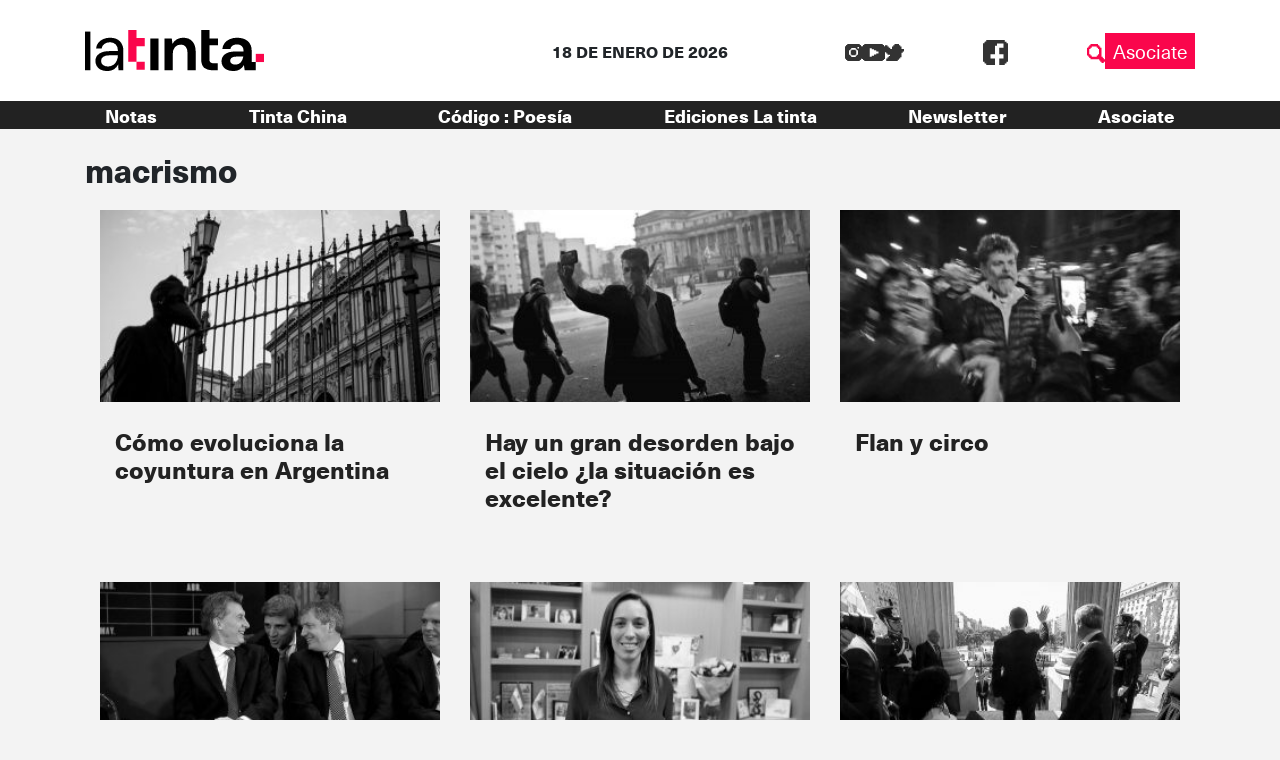

--- FILE ---
content_type: image/svg+xml
request_url: https://latinta.com.ar/wp-content/themes/lst/assets/images/pixel-arrow-prev.svg
body_size: 160
content:
<svg xmlns="http://www.w3.org/2000/svg" width="20.016" height="30.015" viewBox="0 0 20.016 30.015">
  <g id="pixel-arrow-prev" transform="translate(40 50.006) rotate(180)">
    <rect id="Rectángulo_973" data-name="Rectángulo 973" width="10.023" height="10.023" transform="translate(19.984 39.983)" fill="#fa064c"/>
    <rect id="Rectángulo_976" data-name="Rectángulo 976" width="10.023" height="10.023" transform="translate(19.984 19.992)" fill="#fa064c"/>
    <rect id="Rectángulo_979" data-name="Rectángulo 979" width="10.024" height="10.024" transform="translate(29.976 29.987)" fill="#fa064c"/>
  </g>
</svg>
